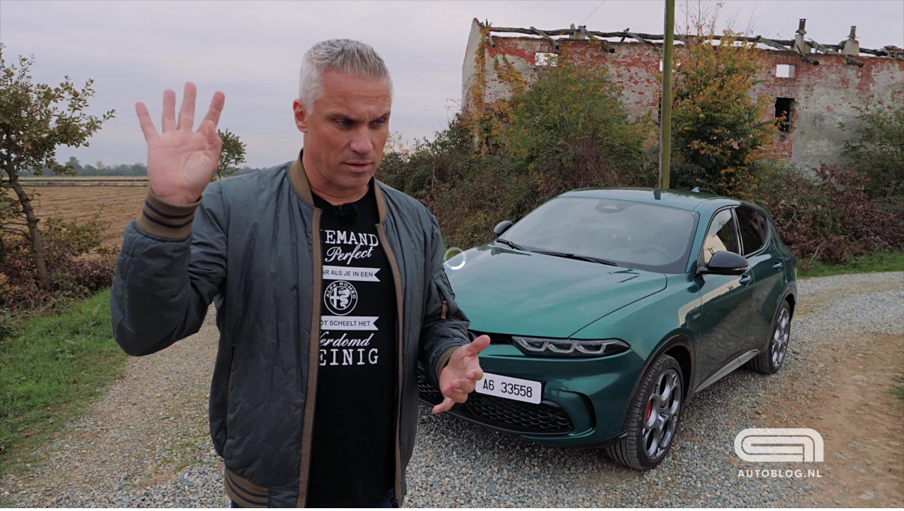

--- FILE ---
content_type: text/html;charset=UTF-8
request_url: https://autoblog.bbvms.com/p/autoblog_yt/c/5072638.html?inheritDimensions=true
body_size: 161
content:
<!DOCTYPE html>
<html>
<head>
	<meta charset="UTF-8">
	<meta http-equiv="X-UA-Compatible" content="IE=edge">
	<meta name="viewport" content="width=device-width, initial-scale=1.0">
		<title></title>
		<style type="text/css">
			* {
				border: 0;
				padding: 0;
				margin: 0;
			}

			html, body {
				height: 100%;
				overflow: hidden;
			}
		</style>
	</head>
	<body>
			<script type="text/javascript"
				src="/p/autoblog_yt/c/5072638.js?dummy=&useHostPageQueryString=true"></script>
		

	</body>
	</html>

	

--- FILE ---
content_type: text/javascript;charset=UTF-8
request_url: https://autoblog.bbvms.com/p/autoblog_yt/c/5072638.js?dummy=&useHostPageQueryString=true
body_size: 15369
content:
			// Prebid
			var pbjsScr = window.document.createElement('script');
			pbjsScr.type = "text/javascript";
			pbjsScr.src = "https://cdn.bluebillywig.com/scripts/prebid/10.16.0/autoblog/652304fb572ec56ae61b125814ab732debe33429ee0024965dd44b26b3638fdc/bluebillywig_pbjs.js";
			pbjsScr.async = true;
			//serverPlayerPath = https://cdn.bluebillywig.com/apps/player/20260119.121553/ 


	// Player Five
	(function(){
	// metadata
	var opts = {"protocol":"https:\/\/","userLanguage":null,"userDeviceType":"DESKTOP","contentIndicator":"c","contentId":"5072638","embedData":{"contentId":"5072638","forceSSL":false,"contentIndicator":"c","playoutSafeName":"autoblog_yt","playoutIndicator":"p","baseurl":"https:\/\/autoblog.bbvms.com"},"clipData":{"id":"5072638","type":"MediaClip","mediatype":"video","fitmode":"","usetype":"editorial","location":"","sourcetype":"on_demand","originalfilename":"Alfa_Romeo_Tonale-V22-11-10-4K-logo.mp4","length":"924","sourceid":"","title":"Alfa Romeo Tonale Plug-in Hybrid Q4 rijtest","description":"","deeplink":"","gendeeplink":"","copyright":"","author":"","status":"published","publicationid":"445","languageid":"1303","languagename":"English","isocode":"en","createddate":"2022-11-16T08:45:26Z","updateddate":"2022-11-17T10:39:32Z","publisheddate":"2022-11-17T10:39:32Z","views":6413,"width":3840,"height":2160,"dar":"16:9","aspectRatioLabel":"landscape","aspectRatio":1.7778,"originalWidth":3840,"originalHeight":2160,"date":{"created":"Wed, 16 Nov 2022 09:45:26 +0100","updated":"Thu, 17 Nov 2022 11:39:32 +0100","published":"Thu, 17 Nov 2022 11:39:32 +0100"},"src":"\/upload\/autoblog\/2022\/11\/16\/6218cd4a45f36a0437e0d8abf243f199\/6218cd4a45f36a0437e0d8abf243f199.mp4","cat":["Alfa Romeo","Tonale","rijtest"],"thumbnails":[{"src":"\/autoblog\/media\/2022\/11\/16\/5072638-1668589118903188\/5072638-1668589118903188_187.jpg","width":"3840","height":"2160","main":true,"crops":{"landscape":{"x":0,"y":0,"width":1,"height":1,"main":true}}},{"src":"\/autoblog\/media\/2022\/11\/16\/5072638-1668589118903188\/5072638-1668589118903188_2.jpg","width":"3840","height":"2160","main":false,"crops":{"landscape":{"x":0,"y":0,"width":1,"height":1,"main":false}}},{"src":"\/autoblog\/media\/2022\/11\/16\/5072638-1668589118903188\/5072638-1668589118903188_372.jpg","width":"3840","height":"2160","main":false,"crops":{"landscape":{"x":0,"y":0,"width":1,"height":1,"main":false}}},{"src":"\/autoblog\/media\/2022\/11\/16\/5072638-1668589118903188\/5072638-1668589118903188_557.jpg","width":"3840","height":"2160","main":false,"crops":{"landscape":{"x":0,"y":0,"width":1,"height":1,"main":false}}},{"src":"\/autoblog\/media\/2022\/11\/16\/5072638-1668589118903188\/5072638-1668589118903188_742.jpg","width":"3840","height":"2160","main":false,"crops":{"landscape":{"x":0,"y":0,"width":1,"height":1,"main":false}}}],"movingThumbnails":[{"src":"\/autoblog\/media\/2022\/11\/16\/5072638-1668589119632044\/movingthumbnail-360-5072638-1668589119632044.mp4","width":"640","height":"360","main":false},{"src":"\/autoblog\/media\/2022\/11\/16\/5072638-1668589119632044\/movingthumbnail-480-5072638-1668589119632044.mp4","width":"854","height":"480","main":false},{"src":"\/autoblog\/media\/2022\/11\/16\/5072638-1668589119632044\/movingthumbnail-720-5072638-1668589119632044.mp4","width":"1280","height":"720","main":false}],"assets":[{"mediatype":"MP4_MAIN","id":"1668589118506918","status":"active","src":"\/autoblog\/media\/2022\/11\/16\/asset-5072638-1668589118506918.mp4","length":"924","exactlength":"924907","width":"1280","height":"720","bandwidth":"2000","filesize":"259510601","jobdefid":"mp4_main-1280x720-2000","mimetype":"video\/mp4; codecs=\"avc1.4d481f, mp4a.40.2\"","jobqid":"mp4_main-1280x720-2000"},{"mediatype":"MP4_MAIN","id":"1668589118755528","status":"active","src":"\/autoblog\/media\/2022\/11\/16\/asset-5072638-1668589118755528.mp4","length":"924","exactlength":"924907","width":"768","height":"432","bandwidth":"1600","filesize":"123614663","jobdefid":"mp4_main-768x432-1600","mimetype":"video\/mp4; codecs=\"avc1.4d481e, mp4a.40.2\"","jobqid":"mp4_main-768x432-1600"},{"mediatype":"MP4_IPOD","id":"1668589118950453","status":"active","src":"\/autoblog\/media\/2022\/11\/16\/asset-5072638-1668589118950453.mp4","length":"924","exactlength":"924907","width":"512","height":"288","bandwidth":"400","filesize":"46792909","jobdefid":"mp4_ipod-512x288-400","mimetype":"video\/mp4; codecs=\"avc1.42c015, mp4a.40.2\"","jobqid":"mp4_ipod-512x288-400"},{"mediatype":"MP4_TIMELINE","id":"1668589119151463","status":"active","src":"\/autoblog\/media\/2022\/11\/16\/asset-5072638-1668589119151463.mp4","length":"924","exactlength":"924907","width":"768","height":"432","bandwidth":"600","filesize":"449244202","jobdefid":"3874","mimetype":"video\/mp4; codecs=\"avc1.42c01e, mp4a.40.2\""},{"mediatype":"MP4_IPOD","id":"1668589119323684","status":"active","src":"\/autoblog\/media\/2022\/11\/16\/asset-5072638-1668589119323684.mp4","length":"924","exactlength":"924907","width":"768","height":"432","bandwidth":"800","filesize":"100669897","jobdefid":"mp4_ipod-768x432-800","mimetype":"video\/mp4; codecs=\"avc1.42c01e, mp4a.40.2\"","jobqid":"mp4_ipod-768x432-800"},{"mediatype":"MP4_HD","id":"1668589119502574","status":"active","src":"\/autoblog\/media\/2022\/11\/16\/asset-5072638-1668589119502574.mp4","length":"924","exactlength":"924907","width":"1920","height":"1080","bandwidth":"3000","filesize":"402332332","jobdefid":"mp4_hd-1920x1080-3000","mimetype":"video\/mp4; codecs=\"avc1.4d4828, mp4a.40.2\"","jobqid":"mp4_hd-1920x1080-3000"},{"mediatype":"MP4_HD","id":"5072638","status":"active","src":"\/upload\/autoblog\/2022\/11\/16\/6218cd4a45f36a0437e0d8abf243f199\/6218cd4a45f36a0437e0d8abf243f199.mp4","length":"924","exactlength":"","width":"3840","height":"2160","bandwidth":"39700","jobdefid":"mp4_hd-3840x2160-39700","isSource":true,"jobqid":"mp4_hd-3840x2160-39700"}],"hasJobs":"true","hasFailedJobs":false,"hasRunningJobs":false,"hasNewJobs":false,"transcodingFinished":true,"isYoutubeImport":false,"subtitles":[],"transcript":null,"nametags":null,"exports":null,"timelines":null,"adunits":null,"audiotracks":null,"transcodingProfile":"default","replacesrc":"","isPrefetch":"true","s3Info":"{\"ResponseMetadata\": {\"RequestId\": \"NYZTRY38TTMQ480T\", \"HostId\": \"0Oxp\/TFp898RDEYUF8CmRD6mp2PRz2R07KOJR+Gm7weJ6xuWQ6U\/SVFRGbXnQwBWYPSOxZHthj4=\", \"HTTPStatusCode\": 200, \"HTTPHeaders\": {\"x-amz-id-2\": \"0Oxp\/TFp898RDEYUF8CmRD6mp2PRz2R07KOJR+Gm7weJ6xuWQ6U\/SVFRGbXnQwBWYPSOxZHthj4=\", \"x-amz-request-id\": \"NYZTRY38TTMQ480T\", \"date\": \"Wed, 16 Nov 2022 08:58:31 GMT\", \"last-modified\": \"Wed, 16 Nov 2022 08:45:28 GMT\", \"etag\": \"\\\"68cd528eba18be354a0e241b89a3f760-876\\\"\", \"x-amz-meta-uploadidentifier\": \"6218cd4a45f36a0437e0d8abf243f199\", \"x-amz-meta-qqfilename\": \"Alfa_Romeo_Tonale-V22-11-10-4K-logo.mp4\", \"content-disposition\": \"attachment; filename=Alfa_Romeo_Tonale-V22-11-10-4K-logo.mp4\", \"accept-ranges\": \"bytes\", \"content-type\": \"video\/mp4\", \"server\": \"AmazonS3\", \"content-length\": \"4589910330\"}, \"RetryAttempts\": 0}, \"AcceptRanges\": \"bytes\", \"LastModified\": \"2022-11-16T08:45:28+00:00\", \"ContentLength\": 4589910330, \"ETag\": \"\\\"68cd528eba18be354a0e241b89a3f760-876\\\"\", \"ContentDisposition\": \"attachment; filename=Alfa_Romeo_Tonale-V22-11-10-4K-logo.mp4\", \"ContentType\": \"video\/mp4\", \"Metadata\": {\"uploadidentifier\": \"6218cd4a45f36a0437e0d8abf243f199\", \"qqfilename\": \"Alfa_Romeo_Tonale-V22-11-10-4K-logo.mp4\"}, \"publication\": \"autoblog\", \"format\": {\"filename\": \"https:\/\/s3.eu-west-1.amazonaws.com\/mm.autoblog.bbvms.com\/upload\/autoblog\/2022\/11\/16\/6218cd4a45f36a0437e0d8abf243f199\/6218cd4a45f36a0437e0d8abf243f199.mp4\", \"nb_streams\": 2, \"nb_programs\": 0, \"format_name\": \"mov,mp4,m4a,3gp,3g2,mj2\", \"format_long_name\": \"QuickTime \/ MOV\", \"start_time\": \"0:00:00.000000\", \"duration\": \"0:15:24.800000\", \"size\": \"4.274687 Gibyte\", \"bit_rate\": \"39.705106 Mbit\/s\", \"probe_score\": 100, \"tags\": {\"major_brand\": \"mp42\", \"minor_version\": \"0\", \"compatible_brands\": \"mp42mp41\", \"creation_time\": \"2022-11-11T16:59:22.000000Z\"}}, \"bucket\": \"mm.autoblog.bbvms.com\", \"key\": \"upload\/autoblog\/2022\/11\/16\/6218cd4a45f36a0437e0d8abf243f199\/6218cd4a45f36a0437e0d8abf243f199.mp4\"}","playoutoverride":null,"activeFieldGroups":[]},"playerWidth":"100%","playerHeight":"1","playoutData":{"id":"4888","main":"true","publicationid":"445","type":"Playout","name":"Autoblog YT","status":"active","createddate":"2018-03-01T15:12:40Z","updateddate":"2025-03-03T09:33:15Z","label":"autoblog_yt","publication":"autoblog","player":{"id":"48","name":"Blue Billywig Standard v8.42.0","type":"swf","src":"","html5src":"https:\/\/cdn.bluebillywig.com\/apps\/player\/20260119.121553\/","updateddate":"2025-04-14T12:01:56Z"},"playerid":"48","skinGeneration":"","centerButtonType":"ICON","cornerRadius":"10","responsiveSizing":"true","aspectRatio":"","width":"100%","height":"1","maxWidth":"","autoHeight":"false","alphaControlBar":"60","skin_backgroundColor":"ffffff","skin_foregroundColor":"000000","ariaFocusColor":"","skin_widgetColor":"000000","bgColor":"","logoId":"","logoAlign":"TOPRIGHT","logoClickUrl":"","controlBar":"Autohide","showStartControlBar":"Show","controlBarPlacement":"Auto","controlBarSticky":"Hide","timeDisplay":"Show progress and total time","timeLine":"Show","disableFramePreview":"false","audioDescriptionButton":"Show","transcriptButton":"Show","signLanguageButton":"Show","muteButton":"Show","volume":"Show","volumeOrientation":"vertical","languageSelect":"Hide","qualitySelector":"Show","audioTrackSelect":"show","playbackRateSelector":"Hide","fullScreen":"Show","castButton":"Hide","linkPauseHoverStates":"true","showBigPlayButton":"true","showBigPauseButtons":"false","showBigHoverButtons":"false","showBigReplayButton":"true","title":"Show","titlePause":"Hide","titleHover":"Hide","titleEnd":"Show","authorCopyright":"Hide","authorCopyrightPause":"Hide","authorCopyrightHover":"Hide","authorCopyrightEnd":"Hide","shareButton":"Hide","shareButtonPause":"Show","shareButtonHover":"Show","shareButtonEnd":"Show","showStartDuration":"true","disableMovingThumbnail":"true","relatedItems":"Hide","relatedItemsPause":"Hide","noPosterInExitPhase":"true","date":"Hide","authorCopyrightAlign":"TOPRIGHT","authorCopyrightAlignPause":"TOPRIGHT","authorCopyrightPrefixText":"source:","exitscreenItemsListId":"","useDeeplinkForRelatedItems":"false","randomizeRelatedItems":"false","autoPlayNext":"false","autoPlayOnlyWithPrerollAd":"true","autoPlayNextTimeout":"4","shareButtonEmbedCode":"false","shareButtonEmail":"true","shareButtonFacebook":"true","shareButtonLinkedIn":"true","shareButtonPinterest":"false","shareButtonTwitter":"true","shareButtonWhatsApp":"true","useDeeplinkForFacebook":"true","shareText":"Check dit:","sharePlayout":"4888","autoPlay":"false","avoidMutedAutoPlay":"false","forceCanAutoPlay":"false","autoMute":"false","mutedIndication":"auto","autoLoop":"false","stickyMode":"","domFloatElement":"","alwaysFloat":"false","staySticky":"false","showFloatingCloseButton":"false","disableFloatAnimation":"false","floatingWidth":"","minimumFloatWidth":"","distanceFromTop":"","distanceFromBottom":"","startCollapsed":"false","hidePlayerOnEnd":"false","playInOverlay":"false","interactivity_inView":"none","interactivity_outView":"none","forceInview":"false","inviewMargin":"50%","disableKeyboardControls":"false","interactivity_mouseIn":"none","interactivity_mouseOut":"none","interactivity_onClick":"play or pause","clickUrl":"","textAbovePlayer":"","textCommercialSkip":"","placementOption":"default","placementDOMSelector":"","waitForCmp":"true","cmpTimeout":"","iframeBreakout":"false","clearBothOption":"never","showOnlyWhenPrerollAvailable":"false","nsiNoAutoPlay":"false","nsiNoPlayer":"false","eventHandlers":[{"name":"player_play","procedures":[{"id":"jtb9351nvtp","condition":{"variables":null,"expression":""},"actions":[{"id":"5xe83zek2x","entity":"javascript","command":"","parameters":[{"name":"p_0","value":""}]}],"else_actions":[],"type":"simple"}]}],"textAlternative":"","showFrameWhileLoading":"false","safariMuteWhileLoading":"false","avoidNativeFullscreen":"false","mobileRotateOnFullScreenMismatch":"false","forceAndroidNativeVideo":"false","forceIOSNativeVideo":"false","useCors":"false","customCode":"function uuid() {\n    if (window.crypto && window.crypto.randomUUID) {\n        return window.crypto.randomUUID().toUpperCase();\n    } else {\n        return 'xxxxxxxx-xxxx-4xxx-yxxx-xxxxxxxxxxxx'.replace(\/[xy]\/g, function(c) {\n            var r = Math.random() * 16 | 0, v = c == 'x' ? r : (r & 0x3 | 0x8);\n            return v.toString(16);\n        }).toUpperCase();\n    }\n}\n\n$$api.setLocalStorageItem('bb_uuid', uuid());\n\n\n$$api.setMuted(false);\n$$api.setVolume(0.01);\n\n$$api.on('adstarted', function (ev) {\n    adPlayed = true;\n    $$api.setVolume(0.01);\n});\n\nif ($$api.getDetections().inIframe) {\n    window.$sf = true;\n    window.__tcfapisf = window.__tcfapi;\n    delete window.__tcfapi;\n}","fitmode":"FIT_BOTH","skinBehaviour":"Auto","customSkinPath":"","nativeControls":"true","isolatePlayer":"true","youTubeHosting":"true","youTubeSkinInMainPhase":"false","forceNativeFullscreen":"false","noStats":"false","timelineId":"","templateId":"","defaultSubtitle":"first","defaultSubtitleOnlyIfMuted":"false","defaultAudioTrack":"first","nedStatLoggerUrl":"","taggingDisabled":"false","piwikUrl":"","piwikSiteId":"","matomoUrl":"","matomoSiteId":"","disableCookies":"false","restriction_npaOnly":"false","restriction_npcOnly":"false","supportIABConsent":"false","googleAnalyticsId":"","googleAnalytics_customVars":"","googleTagManagerId":"","disableContextMenuNavigate":"false","playerSignature":"","playerSignatureLink":"","viewpage_overrideDimensions":"true","viewpage_hideTitles":"false","viewpage_alignment":"center","viewpage_backgroundColor":"ffffff","viewpage_color":"ffffff","viewpage_backgroundClipId":"","viewpage_backgroundPosition":"top left","viewpage_backgroundSize":"cover","viewpage_backgroundRepeat":"no-repeat","viewpage_logo1ClipId":"","viewpage_logo1Position":"top left","viewpage_logo2ClipId":"","viewpage_logo2Position":"top right","viewpage_logo3ClipId":"","viewpage_logo3Position":"bottom left","viewpage_logo4ClipId":"","viewpage_logo4Position":"bottom right","preloadMainroll":"false","disableHtml5VPAID":"false","enableHtml5VPAID":"true","commercialPauseButton":"false","commercialMuteButton":"false","commercials":"true","commercialBehaviour":"Once per load","ctaButtonPosition":"bottomLeft","minClipDurationPreroll":"","minClipDurationPostroll":"","allowCustomClickLayer":"false","textCommercialTimeRemaining":"Commercial time remaining:","preferHD":"false","allowBBIma":"false","authorCopyrightPrefixTextPause":"source:","useDeeplinkForRelatedItemsPause":"false","pausescreenItemsListId":"","skinOnTimeline":"false","autoMuteIfNeededForAutoPlay":"false","float_player":"false","waitForApproval":"false","preferFlashPlayback":"false","shareTwitterText":"Currently watching:","adobeAnalytics_trackingServer":"","adobeAnalytics_mcorgId":"","adobeAnalytics_rsId":"","adobeAnalytics_legacy":"false","shareButtonGooglePlus":"false","adunits":[{"id":"1738","publicationid":"445","type":"AdUnit","status":"published","createddate":"2018-03-01T15:25:54Z","createdBy":"support@bluebillywig.com","updateddate":"2023-04-26T07:16:39Z","updatedBy":"thijs@mannenmedia.nl","timeout":10,"playout":{"label":"defaultPlayout","autoHeight":"false","responsiveSizing":"true","width":"100%","height":"1","commercials":"true","preferFlashPlayback":"false","enableHtml5VPAID":"true","commercialPauseButton":"true","commercialMuteButton":"false","commercialProgressBar":"true","commercialProgressBarColor":"FFCC00","commercialBehaviour":"Once per clip","minClipDurationPreroll":"","minClipDurationPostroll":"","textAbovePlayer":"","textCommercialSkip":"","skipCounterText":"You can skip this ad in ","skipButtonText":"Skip ad","preloadMainroll":"false","textCommercialTimeRemaining":"","autoPlay":"false","autoMute":"false","autoLoop":"false","interactivity_inView":"none","interactivity_outView":"none","interactivity_mouseIn":"none","interactivity_mouseOut":"none","inviewMargin":"50%","stickyMode":"","hideFloatingClose":"false","interactivity_onClick":"none","clickUrl":"","startCollapsed":"false","playInOverlay":"false","hidePlayerOnEnd":"false","waitForApproval":"false","placementOption":"default","placementDOMSelector":"","iframeBreakout":"false","clearBothOption":"never","nsiNoAutoPlay":"false","nsiNoPlayer":"false","alphaControlBar":"100","skin_backgroundColor":"ffffff","skin_foregroundColor":"6699CC","skin_widgetColor":"ffffff","bgColor":"808080","placeholderTextColor":"ffffff","placeholderText":"Learn more","logoId":"","logoAlign":"TOPRIGHT","logoClickUrl":"","controlBar":"Autohide","timeDisplay":"Hide","timeLine":"Show","muteButton":"Show","volume":"Show","volumeOrientation":"vertical","languageSelect":"Show","qualitySelector":"Show","fullScreen":"Show","shareButton":"Hide","showBigPlayButton":"true","title":"Hide","authorCopyright":"Hide","relatedItems":"Hide","sharePlayout":"","skinBehaviour":"Auto","skinOnTimeline":"false","nativeControls":"true","forceNativeFullscreen":"false","preferHD":"false","youTubeHosting":"false","nedStatLoggerUrl":"","googleAnalyticsId":"","disableCookies":"false","disableContextMenuNavigate":"false","playerSignature":"","playerSignatureLink":"","fitmode":"","allowImageSequence":"true","forceInview":"false","customCode":"","aspectRatio":"","allowBBIma":"true","skipOffset":-1,"ctaText":"Learn more","commercialAdIcon":"true"},"positionType":"preroll","positionDisplayType":"instream","playoutCode":"autoblog_yt","title":"AUTOBLOG.NL_PREROLL_YT","code":"autoblog_yt_preroll","assignedLineitems":["15585","2618"],"prebidParams":{"__config__":{"enabled":true,"\/mediaTypes\/video\/context":"instream","\/bidderTimeout":25000,"\/mediaTypes\/video\/api":[1,2,7,8,9]},"__currency__":{"enabled":false},"__consentManagement__":{"enabled":true,"\/gdpr\/timeout":10000,"\/gdpr\/allowAuctionWithoutConsent":true,"\/gdpr\/defaultGdprScope":true},"adhese":{"enabled":true,"\/params\/account":"mannenmedia","\/params\/location":"_11692722_AUTOBLOG.NL_AUTOBLOG.NL_PREROLL_","\/params\/format":"PREROLL","\/params\/data":"[js:({tl: \"all\", ct: googletag.pubads().getTargeting(\"content\"), dt: window.innerWidth < 769 ? \"phone\" : \"desktop\" })]"},"__floors__":{"enabled":false},"__userSync__":{"enabled":true,"\/userIds\/0\/params\/partner":"235"},"adform":{"enabled":false},"appnexus":{"enabled":false},"freewheel-ssp":{"enabled":true,"\/params\/zoneId":"31887538"},"rubicon_instream":{"enabled":false},"rubicon_outstream":{"enabled":false},"pubmatic":{"enabled":false},"teads":{"enabled":false},"unruly":{"enabled":false},"spotx_instream":{"enabled":false},"spotx_outstream":{"enabled":false},"rhythmone":{"enabled":false},"improvedigital":{"enabled":false},"criteo":{"enabled":false},"telaria":{"enabled":false},"openx":{"enabled":false},"ix":{"enabled":false},"audienceNetwork":{"enabled":false},"conversant":{"enabled":false},"oneVideo":{"enabled":false},"sonobi":{"enabled":false},"smartadserver":{"enabled":false}},"prebidConfig":{"config":{"usePrebidCache":true,"cache":{"url":"https:\/\/prebid.adnxs.com\/pbc\/v1\/cache"},"consentManagement":{"gdpr":{"cmpApi":"iab","timeout":10000,"actionTimeout":10000,"defaultGdprScope":true,"rules":[{"purpose":"storage","enforcePurpose":false,"enforceVendor":false,"vendorExceptions":[]}],"allowAuctionWithoutConsent":true}},"userSync":{"userIds":[{"name":"id5Id","params":{"partner":"235","pd":""},"storage":{"type":"html5","name":"_id5Id","expires":1,"refreshInSeconds":28800}}]}},"adUnits":{"autoblog_yt_preroll":{"code":"autoblog_yt_preroll","bids":[{"bidder":"adhese","params":{"account":"mannenmedia","location":"_11692722_AUTOBLOG.NL_AUTOBLOG.NL_PREROLL_","format":"PREROLL","data":"[js:({tl: \"all\", ct: googletag.pubads().getTargeting(\"content\"), dt: window.innerWidth < 769 ? \"phone\" : \"desktop\" })]"}},{"bidder":"freewheel-ssp","params":{"zoneId":"31887538"}}],"mediaTypes":{"video":{"pos":0,"context":"instream","playerSize":[640,480],"mimes":["video\/webm","application\/javascript","video\/mp4","application\/x-mpeg","application\/x-mpegURL"],"minduration":0,"maxduration":30,"protocols":[2,3,5,6],"startdelay":0,"placement":1,"skip":0,"skipafter":5,"minbitrate":10,"maxbitrate":10,"delivery":[1,2,3],"playbackmethod":[1,2,3,4,5,6],"api":[1,2,7,8,9],"linearity":1,"w":0,"h":0}},"bidderTimeout":25000,"deviceAccess":true,"renderer":"BB","firstPartyData":{"skipEnrichments":false},"gptPreAuction":{"enabled":true,"useDefaultPreAuction":true}}}},"saveAction":{"_isScalar":false},"prebidWrapper":"7.42.0\/95f0bd4034557e292fb3df5793e617e4f805a2ad99e8d659f89d1955200fb4d5\/","label":"","lineitems":[{"id":"15585","publicationid":"445","type":"LineItem","status":"published","createddate":"2023-01-09T12:24:35Z","name":"AUTOBLOG.NL_PREROLL_YT","createdBy":"support@bluebillywig.com","updateddate":"2024-09-26T13:46:55Z","updatedBy":"mattia@mmedia.nl","title":"AUTOBLOG.NL_PREROLL_YT","subtype":"auction","auctionId":"259","timeout":10,"playout":{"skipButtonText":"You can skip this ad in","skipCounterText":"You can skip this ad in ","upcomingText":"Video will play after this ad","disableControls":"false"},"relatedAdunits":["1738"],"auctionSubtype":"prebid","auctionConfiguration":{"config":{"usePrebidCache":true,"cache":{"url":"https:\/\/prebid.adnxs.com\/pbc\/v1\/cache"},"bidderTimeout":25000,"deviceAccess":true,"firstPartyData":{"skipEnrichments":false},"gptPreAuction":{"enabled":true,"useDefaultPreAuction":true},"priceGranularity":"high","enableSendAllBids":true,"targetingControls":{"alwaysIncludeDeals":false},"consentManagement":{"gdpr":{"cmpApi":"iab","timeout":10000,"actionTimeout":10000,"defaultGdprScope":true,"rules":[{"purpose":"storage","enforcePurpose":false,"enforceVendor":false,"vendorExceptions":[]}],"allowAuctionWithoutConsent":true}},"userSync":{"userIds":[{"name":"id5Id","params":{"partner":"235","pd":""},"storage":{"type":"html5","name":"_id5Id","expires":1,"refreshInSeconds":28800}}]}},"adUnits":{"autoblog_yt_preroll":{"code":"autoblog_yt_preroll","bids":[{"bidder":"adhese","params":{"account":"mannenmedia","location":"_11692722_AUTOBLOG.NL_AUTOBLOG.NL_PREROLL_","format":"PREROLL","data":"[js:({tl: \"all\", ct: googletag.pubads().getTargeting(\"content\"), dt: window.innerWidth < 769 ? \"phone\" : \"desktop\" })]"}},{"bidder":"freewheel-ssp","params":{"zoneId":"31887538"}},{"bidder":"improvedigital","params":{"placementId":22324369,"publisherId":261}}],"mediaTypes":{"video":{"pos":1,"context":"instream","playerSize":[640,480],"mimes":["video\/webm","application\/javascript","video\/mp4","application\/x-mpeg","application\/x-mpegURL"],"minduration":0,"maxduration":30,"protocols":[1,2,3,7],"startdelay":0,"placement":1,"skip":0,"skipafter":5,"minbitrate":0,"maxbitrate":4000,"delivery":[1,2,3],"playbackmethod":[1,2,3,4,5,6],"api":[1,2],"linearity":1,"w":0,"h":0}},"renderer":"BB"}}},"prebidWrapper":"10.16.0\/autoblog\/652304fb572ec56ae61b125814ab732debe33429ee0024965dd44b26b3638fdc\/","vast_url":"","code":"auction_259_lineitem_autoblog_yt_preroll","label":"auction_259_lineitem_autoblog_yt_preroll"},{"id":"2618","publicationid":"445","type":"LineItem","status":"published","createddate":"2018-03-01T15:26:07Z","createdBy":"support@bluebillywig.com","updateddate":"2023-04-26T07:18:58Z","updatedBy":"thijs@mannenmedia.nl","timeout":10,"creativeType":"VAST","playout":{"commercialBehaviour":"Once per clip"},"preferredPlayMode":"preferHTML5","vast_url":"https:\/\/pubads.g.doubleclick.net\/gampad\/ads?iu=\/11692722,22411390898\/AUTOBLOG.NL\/AUTOBLOG.NL_PREROLL&description_url=https%3A%2F%2Fautoblog.nl&tfcd=0&npa=0&sz=640x360%7C640x480&gdfp_req=1&output=vast&unviewed_position_start=1&env=vp&impl=s&correlator=[correlator]&gdpr=1&gdpr_consent=[consent_string]&pmad=2&pmnd=0&pmxd=30000&ad_rule=0","title":"AUTOBLOG.NL_GAM_YT","relatedAdunits":["1738"],"code":"dfp_autoblog_yt_preroll","label":""}]}],"adschedules":[{"scheduleCode":"two_prerolls","skippableAdBreaks":[],"adBreakItemCount":{"preroll":1,"midroll":0,"postroll":0},"preroll":{"skippable":false,"items":[{"id":"g3r6ahywryi","vast_url":"https:\/\/pubads.g.doubleclick.net\/gampad\/ads?iu=\/120851882,1009309\/autoblog.nl\/autoblog.nl_ros_preloader&description_url=https%3A%2F%2Fwww.autoblog.nl&tfcd=0&npa=0&sz=640x480&gdfp_req=1&unviewed_position_start=1&output=vast&env=vp&impl=s&correlator="}],"minimumContentLength":0},"midroll":{"skippable":false,"interval":120,"items":[],"intervalUnit":"seconds"},"postroll":{"skippable":false,"items":[]}}],"hasAdunits":true,"adunitsPreroll":[{"id":"1738","publicationid":"445","type":"AdUnit","status":"published","createddate":"2018-03-01T15:25:54Z","createdBy":"support@bluebillywig.com","updateddate":"2023-04-26T07:16:39Z","updatedBy":"thijs@mannenmedia.nl","timeout":10,"playout":{"label":"defaultPlayout","autoHeight":"false","responsiveSizing":"true","width":"100%","height":"1","commercials":"true","preferFlashPlayback":"false","enableHtml5VPAID":"true","commercialPauseButton":"true","commercialMuteButton":"false","commercialProgressBar":"true","commercialProgressBarColor":"FFCC00","commercialBehaviour":"Once per clip","minClipDurationPreroll":"","minClipDurationPostroll":"","textAbovePlayer":"","textCommercialSkip":"","skipCounterText":"You can skip this ad in ","skipButtonText":"Skip ad","preloadMainroll":"false","textCommercialTimeRemaining":"","autoPlay":"false","autoMute":"false","autoLoop":"false","interactivity_inView":"none","interactivity_outView":"none","interactivity_mouseIn":"none","interactivity_mouseOut":"none","inviewMargin":"50%","stickyMode":"","hideFloatingClose":"false","interactivity_onClick":"none","clickUrl":"","startCollapsed":"false","playInOverlay":"false","hidePlayerOnEnd":"false","waitForApproval":"false","placementOption":"default","placementDOMSelector":"","iframeBreakout":"false","clearBothOption":"never","nsiNoAutoPlay":"false","nsiNoPlayer":"false","alphaControlBar":"100","skin_backgroundColor":"ffffff","skin_foregroundColor":"6699CC","skin_widgetColor":"ffffff","bgColor":"808080","placeholderTextColor":"ffffff","placeholderText":"Learn more","logoId":"","logoAlign":"TOPRIGHT","logoClickUrl":"","controlBar":"Autohide","timeDisplay":"Hide","timeLine":"Show","muteButton":"Show","volume":"Show","volumeOrientation":"vertical","languageSelect":"Show","qualitySelector":"Show","fullScreen":"Show","shareButton":"Hide","showBigPlayButton":"true","title":"Hide","authorCopyright":"Hide","relatedItems":"Hide","sharePlayout":"","skinBehaviour":"Auto","skinOnTimeline":"false","nativeControls":"true","forceNativeFullscreen":"false","preferHD":"false","youTubeHosting":"false","nedStatLoggerUrl":"","googleAnalyticsId":"","disableCookies":"false","disableContextMenuNavigate":"false","playerSignature":"","playerSignatureLink":"","fitmode":"","allowImageSequence":"true","forceInview":"false","customCode":"","aspectRatio":"","allowBBIma":"true","skipOffset":-1,"ctaText":"Learn more","commercialAdIcon":"true"},"positionType":"preroll","positionDisplayType":"instream","playoutCode":"autoblog_yt","title":"AUTOBLOG.NL_PREROLL_YT","code":"autoblog_yt_preroll","assignedLineitems":["15585","2618"],"prebidParams":{"__config__":{"enabled":true,"\/mediaTypes\/video\/context":"instream","\/bidderTimeout":25000,"\/mediaTypes\/video\/api":[1,2,7,8,9]},"__currency__":{"enabled":false},"__consentManagement__":{"enabled":true,"\/gdpr\/timeout":10000,"\/gdpr\/allowAuctionWithoutConsent":true,"\/gdpr\/defaultGdprScope":true},"adhese":{"enabled":true,"\/params\/account":"mannenmedia","\/params\/location":"_11692722_AUTOBLOG.NL_AUTOBLOG.NL_PREROLL_","\/params\/format":"PREROLL","\/params\/data":"[js:({tl: \"all\", ct: googletag.pubads().getTargeting(\"content\"), dt: window.innerWidth < 769 ? \"phone\" : \"desktop\" })]"},"__floors__":{"enabled":false},"__userSync__":{"enabled":true,"\/userIds\/0\/params\/partner":"235"},"adform":{"enabled":false},"appnexus":{"enabled":false},"freewheel-ssp":{"enabled":true,"\/params\/zoneId":"31887538"},"rubicon_instream":{"enabled":false},"rubicon_outstream":{"enabled":false},"pubmatic":{"enabled":false},"teads":{"enabled":false},"unruly":{"enabled":false},"spotx_instream":{"enabled":false},"spotx_outstream":{"enabled":false},"rhythmone":{"enabled":false},"improvedigital":{"enabled":false},"criteo":{"enabled":false},"telaria":{"enabled":false},"openx":{"enabled":false},"ix":{"enabled":false},"audienceNetwork":{"enabled":false},"conversant":{"enabled":false},"oneVideo":{"enabled":false},"sonobi":{"enabled":false},"smartadserver":{"enabled":false}},"prebidConfig":{"config":{"usePrebidCache":true,"cache":{"url":"https:\/\/prebid.adnxs.com\/pbc\/v1\/cache"},"consentManagement":{"gdpr":{"cmpApi":"iab","timeout":10000,"actionTimeout":10000,"defaultGdprScope":true,"rules":[{"purpose":"storage","enforcePurpose":false,"enforceVendor":false,"vendorExceptions":[]}],"allowAuctionWithoutConsent":true}},"userSync":{"userIds":[{"name":"id5Id","params":{"partner":"235","pd":""},"storage":{"type":"html5","name":"_id5Id","expires":1,"refreshInSeconds":28800}}]}},"adUnits":{"autoblog_yt_preroll":{"code":"autoblog_yt_preroll","bids":[{"bidder":"adhese","params":{"account":"mannenmedia","location":"_11692722_AUTOBLOG.NL_AUTOBLOG.NL_PREROLL_","format":"PREROLL","data":"[js:({tl: \"all\", ct: googletag.pubads().getTargeting(\"content\"), dt: window.innerWidth < 769 ? \"phone\" : \"desktop\" })]"}},{"bidder":"freewheel-ssp","params":{"zoneId":"31887538"}}],"mediaTypes":{"video":{"pos":0,"context":"instream","playerSize":[640,480],"mimes":["video\/webm","application\/javascript","video\/mp4","application\/x-mpeg","application\/x-mpegURL"],"minduration":0,"maxduration":30,"protocols":[2,3,5,6],"startdelay":0,"placement":1,"skip":0,"skipafter":5,"minbitrate":10,"maxbitrate":10,"delivery":[1,2,3],"playbackmethod":[1,2,3,4,5,6],"api":[1,2,7,8,9],"linearity":1,"w":0,"h":0}},"bidderTimeout":25000,"deviceAccess":true,"renderer":"BB","firstPartyData":{"skipEnrichments":false},"gptPreAuction":{"enabled":true,"useDefaultPreAuction":true}}}},"saveAction":{"_isScalar":false},"prebidWrapper":"7.42.0\/95f0bd4034557e292fb3df5793e617e4f805a2ad99e8d659f89d1955200fb4d5\/","label":"","lineitems":[{"id":"15585","publicationid":"445","type":"LineItem","status":"published","createddate":"2023-01-09T12:24:35Z","name":"AUTOBLOG.NL_PREROLL_YT","createdBy":"support@bluebillywig.com","updateddate":"2024-09-26T13:46:55Z","updatedBy":"mattia@mmedia.nl","title":"AUTOBLOG.NL_PREROLL_YT","subtype":"auction","auctionId":"259","timeout":10,"playout":{"skipButtonText":"You can skip this ad in","skipCounterText":"You can skip this ad in ","upcomingText":"Video will play after this ad","disableControls":"false"},"relatedAdunits":["1738"],"auctionSubtype":"prebid","auctionConfiguration":{"config":{"usePrebidCache":true,"cache":{"url":"https:\/\/prebid.adnxs.com\/pbc\/v1\/cache"},"bidderTimeout":25000,"deviceAccess":true,"firstPartyData":{"skipEnrichments":false},"gptPreAuction":{"enabled":true,"useDefaultPreAuction":true},"priceGranularity":"high","enableSendAllBids":true,"targetingControls":{"alwaysIncludeDeals":false},"consentManagement":{"gdpr":{"cmpApi":"iab","timeout":10000,"actionTimeout":10000,"defaultGdprScope":true,"rules":[{"purpose":"storage","enforcePurpose":false,"enforceVendor":false,"vendorExceptions":[]}],"allowAuctionWithoutConsent":true}},"userSync":{"userIds":[{"name":"id5Id","params":{"partner":"235","pd":""},"storage":{"type":"html5","name":"_id5Id","expires":1,"refreshInSeconds":28800}}]}},"adUnits":{"autoblog_yt_preroll":{"code":"autoblog_yt_preroll","bids":[{"bidder":"adhese","params":{"account":"mannenmedia","location":"_11692722_AUTOBLOG.NL_AUTOBLOG.NL_PREROLL_","format":"PREROLL","data":"[js:({tl: \"all\", ct: googletag.pubads().getTargeting(\"content\"), dt: window.innerWidth < 769 ? \"phone\" : \"desktop\" })]"}},{"bidder":"freewheel-ssp","params":{"zoneId":"31887538"}},{"bidder":"improvedigital","params":{"placementId":22324369,"publisherId":261}}],"mediaTypes":{"video":{"pos":1,"context":"instream","playerSize":[640,480],"mimes":["video\/webm","application\/javascript","video\/mp4","application\/x-mpeg","application\/x-mpegURL"],"minduration":0,"maxduration":30,"protocols":[1,2,3,7],"startdelay":0,"placement":1,"skip":0,"skipafter":5,"minbitrate":0,"maxbitrate":4000,"delivery":[1,2,3],"playbackmethod":[1,2,3,4,5,6],"api":[1,2],"linearity":1,"w":0,"h":0}},"renderer":"BB"}}},"prebidWrapper":"10.16.0\/autoblog\/652304fb572ec56ae61b125814ab732debe33429ee0024965dd44b26b3638fdc\/","vast_url":"","code":"auction_259_lineitem_autoblog_yt_preroll","label":"auction_259_lineitem_autoblog_yt_preroll"},{"id":"2618","publicationid":"445","type":"LineItem","status":"published","createddate":"2018-03-01T15:26:07Z","createdBy":"support@bluebillywig.com","updateddate":"2023-04-26T07:18:58Z","updatedBy":"thijs@mannenmedia.nl","timeout":10,"creativeType":"VAST","playout":{"commercialBehaviour":"Once per clip"},"preferredPlayMode":"preferHTML5","vast_url":"https:\/\/pubads.g.doubleclick.net\/gampad\/ads?iu=\/11692722,22411390898\/AUTOBLOG.NL\/AUTOBLOG.NL_PREROLL&description_url=https%3A%2F%2Fautoblog.nl&tfcd=0&npa=0&sz=640x360%7C640x480&gdfp_req=1&output=vast&unviewed_position_start=1&env=vp&impl=s&correlator=[correlator]&gdpr=1&gdpr_consent=[consent_string]&pmad=2&pmnd=0&pmxd=30000&ad_rule=0","title":"AUTOBLOG.NL_GAM_YT","relatedAdunits":["1738"],"code":"dfp_autoblog_yt_preroll","label":""}]}]},"publicationData":{"baseurl":"https:\/\/autoblog.bbvms.com","avoidPreload":"true","defaultMediaAssetPath":"https:\/\/s-b3b504a2.b.cdn.bluebillywig.com","customfields":[],"name":"autoblog"},"adServicesData":[{"id":"1738","publicationid":"445","type":"AdUnit","status":"published","createddate":"2018-03-01T15:25:54Z","createdBy":"support@bluebillywig.com","updateddate":"2023-04-26T07:16:39Z","updatedBy":"thijs@mannenmedia.nl","timeout":10,"playout":{"label":"defaultPlayout","autoHeight":"false","responsiveSizing":"true","width":"100%","height":"1","commercials":"true","preferFlashPlayback":"false","enableHtml5VPAID":"true","commercialPauseButton":"true","commercialMuteButton":"false","commercialProgressBar":"true","commercialProgressBarColor":"FFCC00","commercialBehaviour":"Once per clip","minClipDurationPreroll":"","minClipDurationPostroll":"","textAbovePlayer":"","textCommercialSkip":"","skipCounterText":"You can skip this ad in ","skipButtonText":"Skip ad","preloadMainroll":"false","textCommercialTimeRemaining":"","autoPlay":"false","autoMute":"false","autoLoop":"false","interactivity_inView":"none","interactivity_outView":"none","interactivity_mouseIn":"none","interactivity_mouseOut":"none","inviewMargin":"50%","stickyMode":"","hideFloatingClose":"false","interactivity_onClick":"none","clickUrl":"","startCollapsed":"false","playInOverlay":"false","hidePlayerOnEnd":"false","waitForApproval":"false","placementOption":"default","placementDOMSelector":"","iframeBreakout":"false","clearBothOption":"never","nsiNoAutoPlay":"false","nsiNoPlayer":"false","alphaControlBar":"100","skin_backgroundColor":"ffffff","skin_foregroundColor":"6699CC","skin_widgetColor":"ffffff","bgColor":"808080","placeholderTextColor":"ffffff","placeholderText":"Learn more","logoId":"","logoAlign":"TOPRIGHT","logoClickUrl":"","controlBar":"Autohide","timeDisplay":"Hide","timeLine":"Show","muteButton":"Show","volume":"Show","volumeOrientation":"vertical","languageSelect":"Show","qualitySelector":"Show","fullScreen":"Show","shareButton":"Hide","showBigPlayButton":"true","title":"Hide","authorCopyright":"Hide","relatedItems":"Hide","sharePlayout":"","skinBehaviour":"Auto","skinOnTimeline":"false","nativeControls":"true","forceNativeFullscreen":"false","preferHD":"false","youTubeHosting":"false","nedStatLoggerUrl":"","googleAnalyticsId":"","disableCookies":"false","disableContextMenuNavigate":"false","playerSignature":"","playerSignatureLink":"","fitmode":"","allowImageSequence":"true","forceInview":"false","customCode":"","aspectRatio":"","allowBBIma":"true","skipOffset":-1,"ctaText":"Learn more","commercialAdIcon":"true"},"positionType":"preroll","positionDisplayType":"instream","playoutCode":"autoblog_yt","title":"AUTOBLOG.NL_PREROLL_YT","code":"autoblog_yt_preroll","assignedLineitems":["15585","2618"],"prebidParams":{"__config__":{"enabled":true,"\/mediaTypes\/video\/context":"instream","\/bidderTimeout":25000,"\/mediaTypes\/video\/api":[1,2,7,8,9]},"__currency__":{"enabled":false},"__consentManagement__":{"enabled":true,"\/gdpr\/timeout":10000,"\/gdpr\/allowAuctionWithoutConsent":true,"\/gdpr\/defaultGdprScope":true},"adhese":{"enabled":true,"\/params\/account":"mannenmedia","\/params\/location":"_11692722_AUTOBLOG.NL_AUTOBLOG.NL_PREROLL_","\/params\/format":"PREROLL","\/params\/data":"[js:({tl: \"all\", ct: googletag.pubads().getTargeting(\"content\"), dt: window.innerWidth < 769 ? \"phone\" : \"desktop\" })]"},"__floors__":{"enabled":false},"__userSync__":{"enabled":true,"\/userIds\/0\/params\/partner":"235"},"adform":{"enabled":false},"appnexus":{"enabled":false},"freewheel-ssp":{"enabled":true,"\/params\/zoneId":"31887538"},"rubicon_instream":{"enabled":false},"rubicon_outstream":{"enabled":false},"pubmatic":{"enabled":false},"teads":{"enabled":false},"unruly":{"enabled":false},"spotx_instream":{"enabled":false},"spotx_outstream":{"enabled":false},"rhythmone":{"enabled":false},"improvedigital":{"enabled":false},"criteo":{"enabled":false},"telaria":{"enabled":false},"openx":{"enabled":false},"ix":{"enabled":false},"audienceNetwork":{"enabled":false},"conversant":{"enabled":false},"oneVideo":{"enabled":false},"sonobi":{"enabled":false},"smartadserver":{"enabled":false}},"prebidConfig":{"config":{"usePrebidCache":true,"cache":{"url":"https:\/\/prebid.adnxs.com\/pbc\/v1\/cache"},"consentManagement":{"gdpr":{"cmpApi":"iab","timeout":10000,"actionTimeout":10000,"defaultGdprScope":true,"rules":[{"purpose":"storage","enforcePurpose":false,"enforceVendor":false,"vendorExceptions":[]}],"allowAuctionWithoutConsent":true}},"userSync":{"userIds":[{"name":"id5Id","params":{"partner":"235","pd":""},"storage":{"type":"html5","name":"_id5Id","expires":1,"refreshInSeconds":28800}}]}},"adUnits":{"autoblog_yt_preroll":{"code":"autoblog_yt_preroll","bids":[{"bidder":"adhese","params":{"account":"mannenmedia","location":"_11692722_AUTOBLOG.NL_AUTOBLOG.NL_PREROLL_","format":"PREROLL","data":"[js:({tl: \"all\", ct: googletag.pubads().getTargeting(\"content\"), dt: window.innerWidth < 769 ? \"phone\" : \"desktop\" })]"}},{"bidder":"freewheel-ssp","params":{"zoneId":"31887538"}}],"mediaTypes":{"video":{"pos":0,"context":"instream","playerSize":[640,480],"mimes":["video\/webm","application\/javascript","video\/mp4","application\/x-mpeg","application\/x-mpegURL"],"minduration":0,"maxduration":30,"protocols":[2,3,5,6],"startdelay":0,"placement":1,"skip":0,"skipafter":5,"minbitrate":10,"maxbitrate":10,"delivery":[1,2,3],"playbackmethod":[1,2,3,4,5,6],"api":[1,2,7,8,9],"linearity":1,"w":0,"h":0}},"bidderTimeout":25000,"deviceAccess":true,"renderer":"BB","firstPartyData":{"skipEnrichments":false},"gptPreAuction":{"enabled":true,"useDefaultPreAuction":true}}}},"saveAction":{"_isScalar":false},"prebidWrapper":"7.42.0\/95f0bd4034557e292fb3df5793e617e4f805a2ad99e8d659f89d1955200fb4d5\/","label":"","lineitems":[{"id":"15585","publicationid":"445","type":"LineItem","status":"published","createddate":"2023-01-09T12:24:35Z","name":"AUTOBLOG.NL_PREROLL_YT","createdBy":"support@bluebillywig.com","updateddate":"2024-09-26T13:46:55Z","updatedBy":"mattia@mmedia.nl","title":"AUTOBLOG.NL_PREROLL_YT","subtype":"auction","auctionId":"259","timeout":10,"playout":{"skipButtonText":"You can skip this ad in","skipCounterText":"You can skip this ad in ","upcomingText":"Video will play after this ad","disableControls":"false"},"relatedAdunits":["1738"],"auctionSubtype":"prebid","auctionConfiguration":{"config":{"usePrebidCache":true,"cache":{"url":"https:\/\/prebid.adnxs.com\/pbc\/v1\/cache"},"bidderTimeout":25000,"deviceAccess":true,"firstPartyData":{"skipEnrichments":false},"gptPreAuction":{"enabled":true,"useDefaultPreAuction":true},"priceGranularity":"high","enableSendAllBids":true,"targetingControls":{"alwaysIncludeDeals":false},"consentManagement":{"gdpr":{"cmpApi":"iab","timeout":10000,"actionTimeout":10000,"defaultGdprScope":true,"rules":[{"purpose":"storage","enforcePurpose":false,"enforceVendor":false,"vendorExceptions":[]}],"allowAuctionWithoutConsent":true}},"userSync":{"userIds":[{"name":"id5Id","params":{"partner":"235","pd":""},"storage":{"type":"html5","name":"_id5Id","expires":1,"refreshInSeconds":28800}}]}},"adUnits":{"autoblog_yt_preroll":{"code":"autoblog_yt_preroll","bids":[{"bidder":"adhese","params":{"account":"mannenmedia","location":"_11692722_AUTOBLOG.NL_AUTOBLOG.NL_PREROLL_","format":"PREROLL","data":"[js:({tl: \"all\", ct: googletag.pubads().getTargeting(\"content\"), dt: window.innerWidth < 769 ? \"phone\" : \"desktop\" })]"}},{"bidder":"freewheel-ssp","params":{"zoneId":"31887538"}},{"bidder":"improvedigital","params":{"placementId":22324369,"publisherId":261}}],"mediaTypes":{"video":{"pos":1,"context":"instream","playerSize":[640,480],"mimes":["video\/webm","application\/javascript","video\/mp4","application\/x-mpeg","application\/x-mpegURL"],"minduration":0,"maxduration":30,"protocols":[1,2,3,7],"startdelay":0,"placement":1,"skip":0,"skipafter":5,"minbitrate":0,"maxbitrate":4000,"delivery":[1,2,3],"playbackmethod":[1,2,3,4,5,6],"api":[1,2],"linearity":1,"w":0,"h":0}},"renderer":"BB"}}},"prebidWrapper":"10.16.0\/autoblog\/652304fb572ec56ae61b125814ab732debe33429ee0024965dd44b26b3638fdc\/","vast_url":"","code":"auction_259_lineitem_autoblog_yt_preroll","label":"auction_259_lineitem_autoblog_yt_preroll"},{"id":"2618","publicationid":"445","type":"LineItem","status":"published","createddate":"2018-03-01T15:26:07Z","createdBy":"support@bluebillywig.com","updateddate":"2023-04-26T07:18:58Z","updatedBy":"thijs@mannenmedia.nl","timeout":10,"creativeType":"VAST","playout":{"commercialBehaviour":"Once per clip"},"preferredPlayMode":"preferHTML5","vast_url":"https:\/\/pubads.g.doubleclick.net\/gampad\/ads?iu=\/11692722,22411390898\/AUTOBLOG.NL\/AUTOBLOG.NL_PREROLL&description_url=https%3A%2F%2Fautoblog.nl&tfcd=0&npa=0&sz=640x360%7C640x480&gdfp_req=1&output=vast&unviewed_position_start=1&env=vp&impl=s&correlator=[correlator]&gdpr=1&gdpr_consent=[consent_string]&pmad=2&pmnd=0&pmxd=30000&ad_rule=0","title":"AUTOBLOG.NL_GAM_YT","relatedAdunits":["1738"],"code":"dfp_autoblog_yt_preroll","label":""}]}],"adSchedulingData":{"type":"AdSchedulingData","scheduleCode":"two_prerolls","skippableAdBreaks":[],"adBreakItemCount":{"preroll":1,"midroll":0,"postroll":0},"preroll":{"skippable":false,"items":[{"id":"g3r6ahywryi","vast_url":"https:\/\/pubads.g.doubleclick.net\/gampad\/ads?iu=\/120851882,1009309\/autoblog.nl\/autoblog.nl_ros_preloader&description_url=https%3A%2F%2Fwww.autoblog.nl&tfcd=0&npa=0&sz=640x480&gdfp_req=1&unviewed_position_start=1&output=vast&env=vp&impl=s&correlator="}],"minimumContentLength":0},"midroll":{"skippable":false,"interval":120,"items":[],"intervalUnit":"seconds"},"postroll":{"skippable":false,"items":[]}},"scriptTarget":"https:\/\/cdn.bluebillywig.com\/apps\/player\/20260119.121553\/","playerBase":"https:\/\/cdn.bluebillywig.com\/apps\/player\/20260119.121553\/","playerPath":"https:\/\/cdn.bluebillywig.com\/apps\/player\/20260119.121553\/","scriptLink":"https:\/\/autoblog.bbvms.com\/p\/autoblog_yt\/c\/5072638.js","callback":null};
	
	// include bluebillywig script
	// NB leave empty line below!

	var me = document.currentScript;
if (typeof opts === 'undefined') var opts = null;

var genericData = opts && opts.clipData;
if (opts && opts.projectData) {
	genericData = opts.projectData;
	genericData.mediatype = 'video';
}

var _findScript = function (srcString, opts) {
	var scriptFound = document.currentScript;
	opts = opts || {};

	if (!scriptFound) {
		if (opts.lastScript && opts.lastScript.src && opts.lastScript.src.indexOf(srcString) !== -1) {
			scriptFound = opts.lastScript;
		} else {
			var scriptList = document.querySelectorAll('body script');
			for (var i = 0, l = scriptList.length; i < l; i++) {
				var item = scriptList.item(i);
				if (item.src && item.src.indexOf(srcString) !== -1) {
					scriptFound = item;
				}
			}
		}
	}

	if (!scriptFound) {
		var altString = '/' + opts.embedData.contentIndicator + '/' + opts.embedData.contentId;
		if (opts.lastScript && opts.lastScript.src && opts.lastScript.src.indexOf(altString) !== -1) {
			scriptFound = opts.lastScript;
		} else {
			var scriptList = document.querySelectorAll('body script');
			for (var i = 0, l = scriptList.length; i < l; i++) {
				var item = scriptList.item(i);
				if (item.src && item.src.indexOf(altString) !== -1) {
					scriptFound = item;
				}
			}
		}
	}

	if (!scriptFound) {
		var scriptList = document.querySelectorAll('body script');
		for (var i = 0, l = scriptList.length; i < l; i++) {
			var item = scriptList.item(i);
			if (item.innerHTML.indexOf(srcString) !== -1) {
				scriptFound = item;
			}
		}
	}

	return scriptFound;
};

var scriptUrl = null;
if (opts.embedData) {
	var srcString = opts.embedData.baseurl + '/p/' + opts.embedData.playoutSafeName + '/' + opts.embedData.contentIndicator + '/' + opts.embedData.contentId;

	var scriptFound = _findScript(srcString, opts);
	if (scriptFound && scriptFound.src) scriptUrl = scriptFound.src;
}

opts.requestParams = opts.requestParams || {};
var requestParamsUrl = (scriptUrl && scriptUrl.indexOf('useHostPageQueryString') > -1) ? document.location.href : scriptUrl;
if (requestParamsUrl) {
	if (typeof URL === 'function' && typeof URLSearchParams === 'function') {
		try {
			var url = new URL(requestParamsUrl, 'https://bbvms.com/'); // supplying base avoids exceptions
			var params = url.searchParams;
			params.forEach(function (value, key) {
				opts.requestParams[key] = value;
			});
		} catch (er) {}
	} else {
		var queryString = ''
		var re = /\?([^#]*)/;
		var result = re.exec(requestParamsUrl);
		if (result && result.length > 1) {
			queryString = result[1];
		}
		var parts = queryString.split('&');
		for (var i = 0, l = parts.length; i < l; i++) {
			var key = '';
			var value = null;
			try {
				var index = parts[i].indexOf('=');
				if (index >= 0) {
					key = decodeURIComponent(parts[i].substring(0, index));
					value = decodeURIComponent(parts[i].substring(index + 1));
				} else {
					key = decodeURIComponent(parts[i]);
				}
			} catch (er) {}
			opts.requestParams[key] = value;
		}
	}
}

var win = window;

if (opts && opts.playoutData?.iframeBreakout === 'true' && opts.requestParams?.iframeBreakout !== 'false') {
	var inIframe = false;

	try {
		inIframe = window.self !== window.top;
	} catch (e) {
		inIframe = true;
	}

	if (inIframe) {
		var breakoutTarget = null;

		try {
			var iframes = window.top.document.querySelectorAll('iframe');

			for (var iframe of iframes.values()) {
				var w = window.self;

				while (w.parent !== w && !breakoutTarget) {
					if (iframe.contentWindow === w) {
						breakoutTarget = iframe;
					}
					w = w.parent;
				}

				if (breakoutTarget) break;
			}
		} catch (e) {}

		if (breakoutTarget) {
			me = breakoutTarget;
			win = window.top;
			breakoutTarget.style.display = 'none';
		}
	}
}


var doc = win.document;
if (typeof pbjsScr !== 'undefined' && pbjsScr && !doc.querySelector('script[src$="' + pbjsScr.src + '"]')) { doc.getElementsByTagName('head')[0].appendChild(pbjsScr); }

var requestParams_inView = (opts && opts.requestParams && opts.requestParams.interactivity_inView) || '';
var playoutData_inView = (opts && opts.playoutData && opts.playoutData.interactivity_inView) || '';

if (me && opts && genericData &&
		(genericData.mediatype === "video" || genericData.mediatype === "audio" || genericData.mediatype === "image") &&
		genericData['id'] > 0 &&
		opts.playoutData &&
		(opts.requestParams.showOnlyWhenPrerollAvailable !== 'true' && opts.playoutData.showOnlyWhenPrerollAvailable !== 'true') &&
		(opts.requestParams.avoidPreloadImage !== 'true' && opts.playoutData.avoidPreloadImage !== 'true') &&
		(opts.requestParams.softEmbargoHasCustomPoster !== 'true' && opts.playoutData.softEmbargoHasCustomPoster !== 'true') &&
		(opts.requestParams.autoPlay !== 'true' && opts.playoutData.autoPlay !== 'true') &&
		(!requestParams_inView.match(/play/i) && !playoutData_inView.match(/play/i)) &&
		( ! opts.playoutData.placementOption ||  opts.playoutData.placementOption === "default") &&
		( ! opts.requestParams.placementOption ||  opts.requestParams.placementOption === "default")
	){
	var thumbDiv = doc.createElement('div');

	// keep in sync with (Outstream)Player.js
	var safeContentId = opts.embedData.contentId ? opts.embedData.contentId.replace(/[^\w-]/g, '_') : "";
	var safePlayoutLabel = opts.playoutData && opts.playoutData.label ? opts.playoutData.label.replace(/[^\w-]/g, '_') : "";
	var divId = "bb-ac-" + safePlayoutLabel + '-' + safeContentId;
	thumbDiv.id = divId;
	thumbDiv.style.position = 'relative';

	if (doc.getElementById(divId) === null) {
		var styleNode = doc.createElement('style');
		styleNode.type = "text/css";
		styleNode.appendChild( doc.createTextNode('@keyframes bbspin { 0% { transform: rotate(0deg); } 100% { transform: rotate(360deg); } }') );

		var loadDiv = doc.createElement('div');
		loadDiv.style.position = 'absolute';
		loadDiv.style.top = '50%';
		loadDiv.style.left = '50%';
		loadDiv.style.borderRadius = '50%';
		loadDiv.style.marginTop = '-12px';
		loadDiv.style.marginLeft = '-12px';
		loadDiv.style.width = '24px';
		loadDiv.style.height = '24px';
		loadDiv.style.border = '.25rem solid rgba(255,255,255,0.35)';
		loadDiv.style.borderTopColor = '#ffffff';
		loadDiv.style.animation = 'bbspin 1250ms infinite linear';

		var width = 768;
		var height = 432;
		var aspectRatio = width / height;
		let aspectRatioStr = `${width} / ${height}`;
		var thumb = doc.createElement('img');
		var thumbWidth = width;
		var thumbHeight = height;
		if ((opts.playoutData && (opts.playoutData.responsiveSizing === "true" || opts.playoutData.autoHeight === "true")) ||
			(opts.requestParams && (opts.requestParams.responsiveSizing === "true" || opts.requestParams.autoHeight === "true"))) {
			width = ''+(me.parentNode && me.parentNode.offsetWidth);
			thumbDiv.style.width = "100%";
			// aspect ratio
			var parts = null;
			if (opts.requestParams && opts.requestParams.aspectRatio && opts.requestParams.aspectRatio.indexOf(':') !== -1) {
				parts = opts.requestParams.aspectRatio.split(':');
				if (parts[0] && !isNaN(parseFloat(parts[0])) &&
					parts[1] && !isNaN(parseFloat(parts[1]))
				) {
					aspectRatio = Math.abs(parseFloat(parts[0]) / parseFloat(parts[1]));
					aspectRatioStr = `${parseFloat(parts[0])} / ${parseFloat(parts[1])}`;
				}
			} else if (opts.playoutData && opts.playoutData.aspectRatio && opts.playoutData.aspectRatio.indexOf(':') !== -1) {
				parts = opts.playoutData.aspectRatio.split(':');
				if (parts[0] && !isNaN(parseFloat(parts[0])) &&
					parts[1] && !isNaN(parseFloat(parts[1]))
				) {
					aspectRatio = Math.abs(parseFloat(parts[0]) / parseFloat(parts[1]));
					aspectRatioStr = `${parseFloat(parts[0])} / ${parseFloat(parts[1])}`;
				}
			}
		} else { // not responsive
			width = opts.requestParams.width || opts.playoutData.width;
			thumbDiv.style.width = (width && !width.match(/%$/) && !isNaN(parseFloat(width))) ? ''+Math.abs(parseFloat(width))+'px' : width;
			// aspect ratio
			height = opts.requestParams.height || opts.playoutData.height;
			if (width && !width.match(/%$/) && !isNaN(parseFloat(width)) &&
				height && !height.match(/%$/) && !isNaN(parseFloat(height))
			) {
				aspectRatio = Math.abs(parseFloat(width) / parseFloat(height));
				aspectRatioStr = `${width} / ${height}`;
			}
		}
		if (width && !width.match(/%$/) && !isNaN(parseFloat(width)) && width > 0) {
			thumbWidth = parseFloat(width);
			var mod16rest = thumbWidth % 16;
			thumbWidth -= mod16rest;
			thumbHeight = Math.round(thumbWidth / aspectRatio);
		}
		thumbDiv.style.aspectRatio = aspectRatioStr;
		var scalingMode = 'cover';
		var fitmode = 'FIT_SMART';
		if (opts.playoutData && opts.playoutData['fitmode']) fitmode = opts.playoutData['fitmode'];
		if (genericData && genericData['fitmode']) fitmode = genericData['fitmode'];
		if (fitmode === 'FIT_STRETCH') {
			scalingMode = 'stretch';
		}
		var entityType = genericData['type'] && genericData.type.toLowerCase(); // mediaclip or project

		var hasThumbnails = false;
		if ( entityType === 'mediaclip' ) {
			if ( genericData.thumbnails && genericData.thumbnails.length && genericData.thumbnails.length > 0 ) {
				hasThumbnails = true;
			}
		} else if ( entityType === 'project' ) {
			// check on project for future entitytypes, project thumbnail can be retreived from project clips in BE so always set to true
			hasThumbnails = true;
		}

		//dont use src urls that will result in a 404
		thumb.src = hasThumbnails ? opts.embedData.baseurl + '/' + entityType +'/' + genericData['id'] + '/pthumbnail/'+thumbWidth+'/'+thumbHeight+'.jpg?scalingMode='+scalingMode : '';
		thumb.style.width = '100%';
		thumb.setAttribute('alt', 'poster');

		thumbDiv.appendChild(styleNode);
		thumbDiv.appendChild(loadDiv);
		thumbDiv.appendChild(thumb);

		me.parentNode.insertBefore(thumbDiv, me.nextSibling);
	}
} else if (breakoutTarget) {
	if (opts.playoutData.placementOption === 'default') {
		opts.playoutData.placeAfterTarget = 'true';
		opts.target = breakoutTarget;
	}
}

// gets included, needs opts variable.
win.bluebillywig = win.bluebillywig || {};
win.bluebillywig._internal = win.bluebillywig._internal || {};
if (typeof win.bluebillywig._internal.loadPlayer != "function") {
	win.bluebillywig._internal.loadPlayer = function(opts){
		var isOutstream = opts && opts.embedData && opts.embedData.contentIndicator === 'a';
		var isShortsPlayer = opts && opts.playoutData && opts.playoutData.playerType === 'shorts' || opts && opts.requestParams && opts.requestParams.playerType === 'shorts';
		var playerApiName = isOutstream ? 'OutstreamPlayer' : isShortsPlayer ? 'ShortsPlayer' : 'Player';

		function logEvent(properties) {
			var qs = "";
			for (var prop in properties) {
				if (qs.length == 0) qs += "?"; else qs += "&";

				var value = properties[prop];
				if (value == null) value = "";
				qs += prop + "=" + encodeURIComponent(value);
			}
			qs = qs.replace(/-/g, "%2d" );

			var dummy = new Image( 1,1 );
			dummy.src = 'https://stats.bluebillywig.com' + qs;
		};

		var playerScript = isOutstream ? 'outstreamPlayerScript' : isShortsPlayer ? 'shortsPlayerScript' : 'playerScript';
		var playerLoadingProp = isOutstream ? 'outstreamPlayerLoading' : isShortsPlayer ? 'shortsPlayerLoading' : 'playerLoading';

		function waitForScript(){
			win.bluebillywig._internal[playerScript].addEventListener("load", function() {
				win.bluebillywig._internal[playerLoadingProp] = false;
				try {
					var pl = new win.bluebillywig[playerApiName](opts);
					win.bluebillywig.players.push(pl);
					if (win.playerjs) setupPlayerjsReceiver(pl);
				} catch(er) {
					var properties = {'ev':'pf'};
					if (opts && opts['playoutData']) properties['pp'] = opts['playoutData']['publication'];
					if (opts && opts['embedData']) properties['cid'] = opts['embedData']['contentId'];
					properties['why'] = 'error instantiating bluebillywig.' + playerApiName + ' from '+win.bluebillywig._internal[playerScript].getAttribute('src')+': '+er.stack.replace(/\(.*\)/gm, '');
					logEvent(properties);

					// retry once
					if (opts && opts['publicationData'] && opts['publicationData']['loadPlayerRetryOnce'] === 'true' && !win.bluebillywig._internal.retried) {
						win.bluebillywig._internal.retried = true;
						win.bluebillywig[playerApiName] = null;
						win.bluebillywig._internal.loadPlayer(opts);
					}
				}
			}, true);
		}

		opts.lastScript=doc.getElementsByTagName("script")[ doc.getElementsByTagName("script").length-1 ];
		win.bluebillywig.players = win.bluebillywig.players || [];
		if (win.bluebillywig[playerApiName]) {
			try {
				var pl = new win.bluebillywig[playerApiName](opts); // embed new player with options
				win.bluebillywig.players.push(pl);
				if (win.playerjs) setupPlayerjsReceiver(pl);
			} catch(_) {}
		} else if (win.bluebillywig._internal[playerLoadingProp] === true){
			waitForScript();
		} else {
			win.bluebillywig._internal[playerLoadingProp] = true;
			win.bluebillywig._internal[playerScript] = doc.createElement("script");
			win.bluebillywig._internal[playerScript].setAttribute("type", "text/javascript");
			win.bluebillywig._internal[playerScript].setAttribute("crossorigin", "anonymous");
			if (me && me.referrerPolicy) {
				win.bluebillywig._internal[playerScript].setAttribute("referrerPolicy", scriptFound.referrerPolicy);
			}
			var playerFile = isOutstream ? "os-player.js" : isShortsPlayer ? "shorts-player.js" : "player.js";
			win.bluebillywig._internal[playerScript].setAttribute("src", opts.playerPath + playerFile);
			waitForScript();
			doc.getElementsByTagName("head")[0].appendChild(win.bluebillywig._internal[playerScript]);
		}
	};
};
if (typeof win.bluebillywig.getPlayerInstance != "function") {
	win.bluebillywig.getPlayerInstance = function(playerIdOrObject){
		var ret = false;
		var j = 0;
		if (win.bluebillywig && win.bluebillywig.players && win.bluebillywig.players.length){
			if (win.bluebillywig.players.length == 1){
				return win.bluebillywig.players[0];
			}

			for(var i = 0;i < win.bluebillywig.players.length;i++) {
				if (typeof playerIdOrObject == "object"){
					if (win.bluebillywig.players[i]._internal && win.bluebillywig.players[i]._internal.$wrapper){
						var obj = win.bluebillywig.players[i]._internal.$wrapper[0];
						if (obj == playerIdOrObject) {
							ret = win.bluebillywig.players[i];
							j++;
						}
					}
				} else {
					if (win.bluebillywig.players[i]._id.indexOf( String(playerIdOrObject) ) != -1){
						ret = win.bluebillywig.players[i];
						j++;
					}
				}
			}
		}
		if (j != 1){ret = false;}

		return ret;
	};
}
win.bluebillywig._internal.loadPlayer(opts);

// PlayerJS support
function setupPlayerjsReceiver (pl) {
	try {
		const rc = new win.playerjs.Receiver();

		rc.on('play', () => pl.play(false));
		rc.on('pause', () => pl.pause(false));
		rc.on('getPaused', callback => callback(pl.getState() !== 'playing'));
		rc.on('getDuration', callback => callback(pl.getDuration()));
		rc.on('getCurrentTime', callback => callback(pl.getCurrentTime()));
		rc.on('setCurrentTime', value => pl.seek(value));
		rc.on('getVolume', callback => callback(pl.getVolume()*100));
		rc.on('setVolume', value => pl.setVolume(value/100, false));
		rc.on('mute', () => pl.setMuted(true, true, false));
		rc.on('unmute', () => pl.setMuted(false, true, false));
		rc.on('getMuted', callback => callback(pl.getMuted()));
		rc.on('getLoop', callback => callback(pl.getPlayoutData()?.['autoLoop'] === 'true'));
		rc.on('setLoop', value => pl.updatePlayout({ autoLoop: ''+!!value }));

		pl.on('play', () => rc.emit('play'));
		pl.on('pause', () => rc.emit('pause'));
		pl.on('ended', () => rc.emit('ended'));
		pl.on('timeupdate', () => { rc.emit('timeupdate', { seconds: pl.getCurrentTime(), duration: pl.getDuration() }); });
		pl.on('seeked', () => rc.emit('seeked'));
		pl.on('error', () => rc.emit('error'));
		pl.on('progress', () => rc.emit('progress', { percent: pl.getPropertyValue('bufferedFraction')*100 }));

		pl.on('ready', () => rc.ready());
	} catch (_) {}
}
;

	// NB leave empty line above!
	// include tagging engine script
	// NB leave empty line below!

	(function(opts) { // begin closure
/*
 * Copyright Blue Billywig 2016
 *
 * Author(s): J. Koppen <j.koppen@bluebillywig.com>
 */


var SHA1 = function(e){function t(e,t){var n=e<<t|e>>>32-t;return n}function n(e){var t="";var n;var r;var i;for(n=0;n<=6;n+=2){r=e>>>n*4+4&15;i=e>>>n*4&15;t+=r.toString(16)+i.toString(16)}return t}function r(e){var t="";var n;var r;for(n=7;n>=0;n--){r=e>>>n*4&15;t+=r.toString(16)}return t}function i(e){e=e.replace(/\r\n/g,"\n");var t="";for(var n=0;n<e.length;n++){var r=e.charCodeAt(n);if(r<128){t+=String.fromCharCode(r)}else if(r>127&&r<2048){t+=String.fromCharCode(r>>6|192);t+=String.fromCharCode(r&63|128)}else{t+=String.fromCharCode(r>>12|224);t+=String.fromCharCode(r>>6&63|128);t+=String.fromCharCode(r&63|128)}}return t}var s;var o,u;var a=new Array(80);var f=1732584193;var l=4023233417;var c=2562383102;var h=271733878;var p=3285377520;var d,v,m,g,y;var b;e=i(e);var w=e.length;var E=new Array;for(o=0;o<w-3;o+=4){u=e.charCodeAt(o)<<24|e.charCodeAt(o+1)<<16|e.charCodeAt(o+2)<<8|e.charCodeAt(o+3);E.push(u)}switch(w%4){case 0:o=2147483648;break;case 1:o=e.charCodeAt(w-1)<<24|8388608;break;case 2:o=e.charCodeAt(w-2)<<24|e.charCodeAt(w-1)<<16|32768;break;case 3:o=e.charCodeAt(w-3)<<24|e.charCodeAt(w-2)<<16|e.charCodeAt(w-1)<<8|128;break}E.push(o);while(E.length%16!=14)E.push(0);E.push(w>>>29);E.push(w<<3&4294967295);for(s=0;s<E.length;s+=16){for(o=0;o<16;o++)a[o]=E[s+o];for(o=16;o<=79;o++)a[o]=t(a[o-3]^a[o-8]^a[o-14]^a[o-16],1);d=f;v=l;m=c;g=h;y=p;for(o=0;o<=19;o++){b=t(d,5)+(v&m|~v&g)+y+a[o]+1518500249&4294967295;y=g;g=m;m=t(v,30);v=d;d=b}for(o=20;o<=39;o++){b=t(d,5)+(v^m^g)+y+a[o]+1859775393&4294967295;y=g;g=m;m=t(v,30);v=d;d=b}for(o=40;o<=59;o++){b=t(d,5)+(v&m|v&g|m&g)+y+a[o]+2400959708&4294967295;y=g;g=m;m=t(v,30);v=d;d=b}for(o=60;o<=79;o++){b=t(d,5)+(v^m^g)+y+a[o]+3395469782&4294967295;y=g;g=m;m=t(v,30);v=d;d=b}f=f+d&4294967295;l=l+v&4294967295;c=c+m&4294967295;h=h+g&4294967295;p=p+y&4294967295}var b=r(f)+r(l)+r(c)+r(h)+r(p);return b.toLowerCase()};


/*
 * Needs SHA1, JSON
 */

/**
 * Class TaggingEngine
 *
 * @access public
 * @param String $element (optional)
 * @param Object opts (optional)
 */
var TaggingEngine = function($element, opts) {
	this.$element = null; // wrapper
	this._opts = (typeof opts !== 'undefined') ? opts : null;
	this._eventNS = 'TaggingEngine'+String(Math.random()).replace('.', '');

	this._id = '';
	this._width = 768;
	this._height = 432;
	this._taggingUpdateOnClipLoad = false;
	this._taggingDisabled = false;
	this._useFallbackViewpage = false;
	this._clip = null;
	this._baseurl = null;

	if (this._opts && this._opts['publicationData'] && this._opts['publicationData']['baseurl']) this._baseurl = this._opts['publicationData']['baseurl'];

	if (this._opts && this._opts['embedData'] && this._baseurl) {
		if (this._opts['embedData']['contentIndicator'] == 'c') {
			this._id = this._baseurl +
				'/view/' + this._opts['embedData']['playoutSafeName'] +
				'/' + encodeURIComponent(this._opts['embedData']['contentId']) +
				'.html?placementOption=default';
		} else {
			this._id = this._baseurl +
				'/' + this._opts['embedData']['playoutIndicator'] +
				'/' + this._opts['embedData']['playoutSafeName'] +
				'/' + this._opts['embedData']['contentIndicator'] +
				'/' + encodeURIComponent(this._opts['embedData']['contentId']) +
				'.html?placementOption=default';
		}
	}

	if (this._opts && this._opts['playoutData']) {
		if (!isNaN(parseFloat(this._opts['playoutData']['width']))) this._width = this._opts['playoutData']['width'];
		if (!isNaN(parseFloat(this._opts['playoutData']['height']))) this._height = this._opts['playoutData']['height'];
		if (typeof this._opts['playoutData']['taggingUpdateOnClipLoad'] !== 'undefined') this._taggingUpdateOnClipLoad = (this._opts['playoutData']['taggingUpdateOnClipLoad'] == 'true');
		if (typeof this._opts['playoutData']['taggingDisabled'] !== 'undefined') this._taggingDisabled = (this._opts['playoutData']['taggingDisabled'] == 'true');
		if (typeof this._opts['playoutData']['useFallbackViewpage'] !== 'undefined') this._useFallbackViewpage = (this._opts['playoutData']['useFallbackViewpage'] == 'true');

		this._isOutstreamAsInstream = this._opts && this._opts.playoutData && this._opts.playoutData.startCollapsed === 'true' && this._opts.playoutData.autoPlayOnlyWithPrerollAd === 'true';
	}

	this._isSuggestPlaylist = this._opts && this._opts.embedData && this._opts.embedData.contentIndicator === 'l' && this._opts.clipListData && this._opts.clipListData.useSuggest === 'true';

	if (this._opts && this._opts['clipData']) {
		this._clip = this._opts['clipData'];
	}
	if (this._opts && this._opts['projectData']) {
		this._project = this._opts['projectData'];
	}

	// element
	if (typeof $element != 'undefined' && $element != null) {
		this.$element = $element;

		// events
		this.$element.bind('bb_playout_loaded.'+this._eventNS, $.proxy(this._onPlayoutLoaded, this));
		this.$element.bind('bb_playout_changed.'+this._eventNS, $.proxy(this._onPlayoutLoaded, this));
		this.$element.bind('bb_mediaclip_loaded.'+this._eventNS, $.proxy(this._onClipLoaded, this));
	}

	this._update();
};

// public
TaggingEngine.prototype.exit = function() {
	if (this.$element != null) {
		this.$element.unbind('bb_playout_loaded.'+this._eventNS);
		this.$element.unbind('bb_playout_changed.'+this._eventNS);
		this.$element.unbind('bb_mediaclip_loaded.'+this._eventNS);
	}
	return null;
};

// private
TaggingEngine.prototype._onPlayoutLoaded = function(ev, payload) {
	if (payload && typeof payload['playoutData'] != 'undefined' && payload['playoutData'] != null) {
		if (!isNaN(parseFloat(payload['playoutData']['width']))) this._width = payload['playoutData']['width'];
		if (!isNaN(parseFloat(payload['playoutData']['height']))) this._height = payload['playoutData']['height'];
		if (typeof payload['playoutData']['taggingUpdateOnClipLoad'] !== 'undefined') this._taggingUpdateOnClipLoad = (payload['playoutData']['taggingUpdateOnClipLoad'] == 'true');
		if (typeof payload['playoutData']['taggingDisabled'] !== 'undefined') this._taggingDisabled = (payload['playoutData']['taggingDisabled'] == 'true');
		if (typeof payload['playoutData']['useFallbackViewpage'] !== 'undefined') this._useFallbackViewpage = (payload['playoutData']['useFallbackViewpage'] == 'true');
	}
};

// private
TaggingEngine.prototype._onClipLoaded = function(ev, payload) {
	if (payload && typeof payload['clipData'] !== 'undefined') {
		this._clip = payload['clipData'];

		if (this._taggingUpdateOnClipLoad) {
			this._update();
		}
	}
};

// private
TaggingEngine.prototype._update = function() {
	if (this._taggingDisabled || this._isSuggestPlaylist || this._isOutstreamAsInstream) return;
	if (this._clip && this._clip['id'] > 0 && this._clip['mediatype'] !== 'mainroll') {
		if (this.jsonld == null) {
			this.jsonld = document.createElement('script');
			this.jsonld.setAttribute('type', 'application/ld+json');
			document.head.appendChild(this.jsonld);
			try {
				this.jsonld.setAttribute('id', SHA1(this._id));
			} catch(er) {}
		}

		var clipOrProject = (this._project) ? this._project : this._clip;

		if (this.jsonld) {
			var type = (this._clip['mediatype'] == 'video') ? 'VideoObject' : ((this._clip['mediatype'] == 'audio') ? 'AudioObject' : 'MediaObject');
			var data = {"@context":"http://schema.org/","@type":type,"@id":this._id};

			if (type == 'VideoObject' || type == 'AudioObject') {
				if (clipOrProject['transcript']) {
					data['transcript'] = clipOrProject['transcript'];
				}
			}
			if (type == 'VideoObject') {
				data['caption'] = clipOrProject['title'];
				//data['videoFrameSize'] = '';
				//data['videoQuality'] = '';
			}

			// MediaObject
			//data['bitrate'] = '';
			//data['contentSize'] = ''; // NB not disclosed!
			//data['contentUrl'] = ''; // NB not disclosed!
			if (!isNaN(parseFloat(this._clip['length'])) && this._clip['length'] >= 0) { // is numeric and non-negative
				data['duration'] = TaggingEngine.ISO8601DurationString(this._clip['length']);
			}
			data['embedUrl'] = this._id; // <embed> src or <iframe> src? getEmbedcode?
			//data['encodingFormat'] = '';
			//data['expires'] = ''; // embargo?
			if (this._opts && this._opts['playoutData'] && !isNaN(parseFloat(this._opts['playoutData']['height']))) data['height'] = this._opts['playoutData']['height'];
			//data['playerType'] = ''; // NB not disclosed!
			//data['requiresSubscription'] = '';
			data['uploadDate'] = TaggingEngine.ISO8601DateTimeString(this._clip['createddate']); // ISO 8601 Date or DateTime ( https://en.wikipedia.org/wiki/ISO_8601 )
			if (this._opts && this._opts['playoutData'] && !isNaN(parseFloat(this._opts['playoutData']['width']))) data['width'] = this._opts['playoutData']['width'];

			// CreativeWork
			//data['accessibilityAPI'] = '';
			//data['accessibilityControl'] = '';
			//data['accessibilityFeature'] = '';
			//data['accessibilityHazard'] = '';
			//data['alternativeHeadline'] = '';
			if (clipOrProject['author']) {
				data['author'] = clipOrProject['author'];
			}
			//data['award'] = '';
			//data['citation'] = '';
			//data['contentRating'] = '';
			if (clipOrProject['copyright']) {
				data['copyrightHolder'] = clipOrProject['copyright'];
			}
			data['dateCreated'] = TaggingEngine.ISO8601DateTimeString(this._clip['createddate']);
			//data['dateModified'] = ''; // ISO 8601 Date or DateTime ( https://en.wikipedia.org/wiki/ISO_8601 )
			if (typeof this._clip['publisheddate'] !== 'undefined') {
				data['datePublished'] = TaggingEngine.ISO8601DateTimeString(this._clip['publisheddate']);
			}
			//data['educationalUse'] = '';
			//data['fileFormat'] = ''; // NB not disclosed!
			//data['genre'] = '';
			//data['headline'] = '';
			//data['inLanguage'] = ''; // IETF BCP 47
			//data['interactivityType'] = ''; // 'active', 'expositive', or 'mixed'
			if (clipOrProject['cat']) {
				data['keywords'] = clipOrProject['cat'];
			}
			//data['learningResourceType'] = '';
			//data['text'] = '';
			data['thumbnailUrl'] = this._getThumbnail(); // avoid this._api.getThumbnail(this._clip['id']);
			//data['typicalAgeRange'] = ''; // e.g. '7-9', '11-'
			if (Array.isArray(this._clip.highlights)) {
				data.hasPart = [];
				this._clip.highlights.forEach (element => {
					const name = '' + element.title; // String
					const startOffset = +element.timeOffset; // Number
					const url = data['embedUrl'] + ((data['embedUrl'].indexOf('?') > 0) ? '&t=' : '?t=') + startOffset;
					data.hasPart.push({ '@type':'Clip', name, startOffset, url });
				});
			} else if (Array.isArray(this._clip.chapters)) {
				data.hasPart = [];
				this._clip.chapters.forEach ((element, index, array) => {
					const name = '' + element.title; // String
					const startOffset = +element.timeOffset; // Number
					const endOffset = +((index + 1 < array.length) ? array[index + 1].timeOffset : this._clip.length); // Number
					const url = data['embedUrl'] + ((data['embedUrl'].indexOf('?') > 0) ? '&t=' : '?t=') + startOffset;
					data.hasPart.push({ '@type':'Clip', name, startOffset, endOffset, url });
				});
			}

			// Thing
			//data['alternateName'] = '';
			if (clipOrProject['description']) {
				data['description'] = clipOrProject['description'];
			}
			data['name'] = clipOrProject['title'];
			data['url'] = this._getDeeplink(); // avoid this._api.getDeeplink()
			if (typeof this._clip['views'] !== 'undefined') {
				// see: http://schema.org/interactionStatistic => JSON-LD
				switch (type) {
					case 'VideoObject':
					data['interactionStatistic'] = {"@type":"InteractionCounter", "interactionType":"http://schema.org/WatchAction", "userInteractionCount":this._clip['views'].toString()};
					break;

					case 'AudioObject':
					data['interactionStatistic'] = {"@type":"InteractionCounter", "interactionType":"http://schema.org/ListenAction", "userInteractionCount":this._clip['views'].toString()};
					break;

					default:
					case 'MediaObject':
					data['interactionStatistic'] = {"@type":"InteractionCounter", "interactionType":"http://schema.org/ConsumeAction", "userInteractionCount":this._clip['views'].toString()};
					break;
				}
			}

			try {
				this.jsonld.innerHTML = '';
				this.jsonld.appendChild(document.createTextNode(JSON.stringify(data)));
			} catch(er) {}
		}
	}
};

/**
 * ISO 8601 Duration (see: https://en.wikipedia.org/wiki/ISO_8601 )
 *
 * @access static
 * @param mixed duration in seconds
 * @return String ISO8601 Duration
 */
TaggingEngine.ISO8601DurationString = function(duration) {
	var d = new Date(duration * 1000); // milliseconds
	return 'PT'+d.getUTCHours()+'H'+d.getUTCMinutes()+'M'+d.getUTCSeconds()+'S';
};

/**
 * ISO 8601 Date (see: https://en.wikipedia.org/wiki/ISO_8601 )
 *
 * @access static
 * @param String date
 * @return String ISO8601 Date
 */
TaggingEngine.ISO8601DateString = function(date) {
	function pad(n) {return n<10 ? '0'+n : n}
	var d = new Date(date);
	return d.getUTCFullYear()+'-'+pad(d.getUTCMonth()+1)+'-'+pad(d.getUTCDate());
};

/**
 * ISO 8601 DateTime (see: https://en.wikipedia.org/wiki/ISO_8601 )
 * @static
 * @param {string} dateStr date or date-time in parsable format
 * @returns {string} ISO 8601 DateTime
 */
TaggingEngine.ISO8601DateTimeString = function (dateStr) {
	let dateTimeStr = '1970-01-01T00:00:00Z';

	const date = new Date(dateStr);
	try {
		dateTimeStr = date.toISOString();
	} catch (_) {}

	return dateTimeStr;
};

// private
TaggingEngine.prototype._getThumbnail = function() {
	var thumbnail = '';

	if (this._baseurl && this._clip) {
		thumbnail = this._baseurl+'/mediaclip/'+this._clip['id']+'/pthumbnail/640/default';
	}

	return thumbnail;
};

// private
TaggingEngine.prototype._getDeeplink = function() {
	var deeplink = (this._useFallbackViewpage && this._id) ? this._id : window.location.href;

	var clipOrProject = (this._project) ? this._project : this._clip;

	if (clipOrProject) {
		if (typeof clipOrProject['gendeeplink'] != 'undefined' && clipOrProject['gendeeplink'] != null) {
			var dl = clipOrProject['gendeeplink'];
			if (dl.match(/^\w+:\/\//) != null || dl.match(/^\/\//) != null) { deeplink = dl; } // fully-qualified url
		}
		if (typeof clipOrProject['deeplink'] != 'undefined' && clipOrProject['deeplink'] != null) {
			var dl = clipOrProject['deeplink'];
			if (dl.match(/^\w+:\/\//) != null || dl.match(/^\/\//) != null) { deeplink = dl; } // fully-qualified url
		}
	}

	return deeplink;
};

var taggingengine = new TaggingEngine(null, opts);
})(opts); // end closure
;

	// NB leave empty line above!
	})();
	